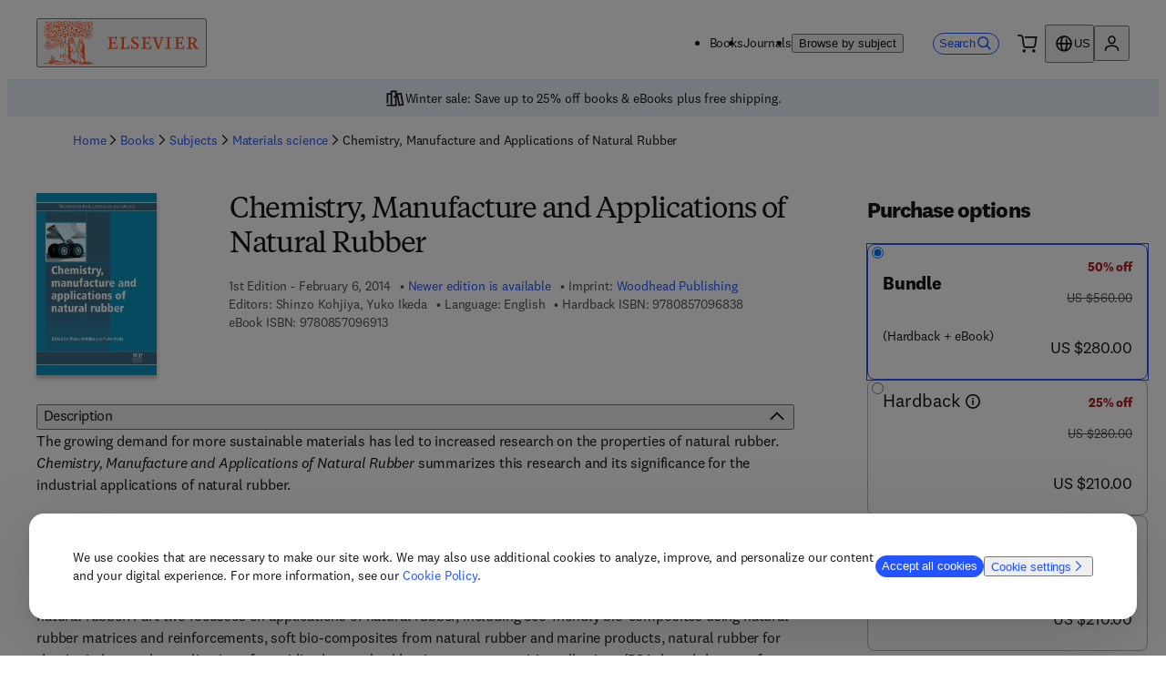

--- FILE ---
content_type: application/javascript; charset=UTF-8
request_url: https://shop.elsevier.com/_next/static/a590a440de8d37f2029e8ee5e656f98c58e48b7b/_buildManifest.js
body_size: 730
content:
self.__BUILD_MANIFEST=function(s,e,t,c,a,n,o,i,r,u,b,l,d,f,k,h,j,p){return{__rewrites:{afterFiles:[{has:[{type:"query",key:"contentfulPreview",value:"true"}],source:"/:nextInternalLocale(en\\-US|es\\-ES)/:slug*",destination:"/:nextInternalLocale/contentfulPreview/:slug*"}],beforeFiles:[{has:s,source:"/:nextInternalLocale(en\\-US|es\\-ES)/:prefix-sitemap-:type.xml",destination:s},{has:s,source:"/:nextInternalLocale(en\\-US|es\\-ES)/sitemap-:type.xml",destination:s},{has:s,source:"/:locale/:type(Books|Journals)/subjects/:slug*",destination:"/subjects/:type/:slug*"},{has:s,source:"/:locale",destination:"/home"},{has:s,source:"/:nextInternalLocale(en\\-US|es\\-ES)",destination:"/:nextInternalLocale/home"},{has:s,source:"/:nextInternalLocale(en\\-US|es\\-ES)/en-US/:type(books|journals)/subjects/:slug*",destination:"/:nextInternalLocale/en-US/subjects/:type/:slug*"},{has:s,source:"/:nextInternalLocale(en\\-US|es\\-ES)/es-ES/:type(books|journals)/subjects/:slug*",destination:"/:nextInternalLocale/es-ES/subjects/:type/:slug*"}],fallback:[]},__routerFilterStatic:{numItems:0,errorRate:1e-4,numBits:0,numHashes:k,bitArray:[]},__routerFilterDynamic:{numItems:o,errorRate:1e-4,numBits:o,numHashes:k,bitArray:[]},"/404":[e,u,t,b,l,"static/chunks/pages/404-0adb7c1203229c9f.js"],"/500":[e,u,t,b,l,"static/chunks/pages/500-76b936bb8f1e5d81.js"],"/_error":["static/chunks/pages/_error-99bdf6c3a9144e61.js"],"/add-to-cart-error":[l,"static/chunks/pages/add-to-cart-error-42581bda68925170.js"],"/book-imprints/[...slug]":[e,c,a,i,t,n,r,d,"static/css/697ff6ec233ad18f.css","static/chunks/pages/book-imprints/[...slug]-803bdad28ca2704a.js"],"/books/book-companion/[isbn]":["static/chunks/732-b68a6b8b411e476e.js","static/css/332eceb7e5768b31.css","static/chunks/pages/books/book-companion/[isbn]-948f7dce28bfb75e.js"],"/books/[title]/[contributor]/[isbn]":[e,c,a,i,"static/css/747466f53f60d781.css",t,n,r,h,"static/chunks/pages/books/[title]/[contributor]/[isbn]-8cbf2e3b6eb48753.js"],"/journals/[title]/[issn]":[c,a,n,h,"static/css/b2fa73c355eb2240.css","static/chunks/pages/journals/[title]/[issn]-1da387b9aa41b55a.js"],"/search":[e,c,a,i,j,t,n,r,d,p,"static/css/82cf966a34eb8061.css","static/chunks/pages/search-929f6322bdd37638.js"],"/subjects/[type]/[...slug]":[e,c,a,i,j,t,n,r,d,p,"static/css/fc070cf1cb4056b2.css","static/chunks/pages/subjects/[type]/[...slug]-1a0cec249d1439f8.js"],"/[...slug]":[e,u,t,b,"static/chunks/pages/[...slug]-592458589032190b.js"],sortedPages:["/404","/500","/_app","/_error","/add-to-cart-error","/book-imprints/[...slug]","/books/book-companion/[isbn]","/books/[title]/[contributor]/[isbn]","/journals/[title]/[issn]","/search","/subjects/[type]/[...slug]","/[...slug]"]}}(void 0,"static/chunks/483-1cc4ccb6a98a8057.js","static/chunks/229-3bed5ae8878dda9a.js","static/css/4817be2012543dee.css","static/chunks/602-1b611d23d59c0726.js","static/chunks/245-180a0d54be496a4e.js",0,"static/chunks/300-c7da4e5ea84baa1c.js","static/chunks/925-1349e4c894b5c15b.js","static/css/0786111459300fc9.css","static/chunks/942-b0dcf92453f5c4cf.js","static/css/0b785d708a2ac29e.css","static/chunks/369-3c234355d20e4892.js",1e-4,NaN,"static/chunks/757-13e8268796416404.js","static/css/e03ba0d075ef0a35.css","static/chunks/373-c56ca7e87b984c6a.js"),self.__BUILD_MANIFEST_CB&&self.__BUILD_MANIFEST_CB();